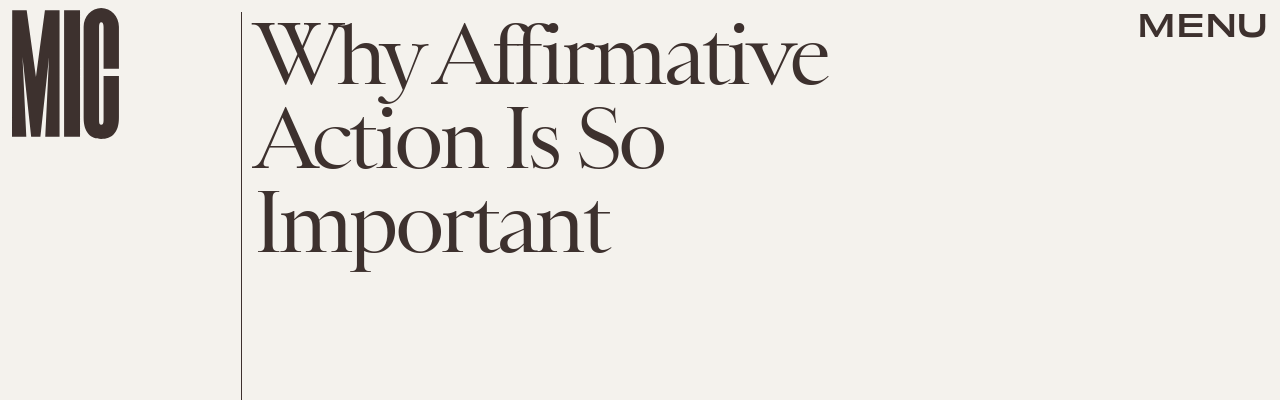

--- FILE ---
content_type: text/html; charset=utf-8
request_url: https://www.google.com/recaptcha/api2/aframe
body_size: 267
content:
<!DOCTYPE HTML><html><head><meta http-equiv="content-type" content="text/html; charset=UTF-8"></head><body><script nonce="Ws7-MPzA7CIIWgcc9UD2Tw">/** Anti-fraud and anti-abuse applications only. See google.com/recaptcha */ try{var clients={'sodar':'https://pagead2.googlesyndication.com/pagead/sodar?'};window.addEventListener("message",function(a){try{if(a.source===window.parent){var b=JSON.parse(a.data);var c=clients[b['id']];if(c){var d=document.createElement('img');d.src=c+b['params']+'&rc='+(localStorage.getItem("rc::a")?sessionStorage.getItem("rc::b"):"");window.document.body.appendChild(d);sessionStorage.setItem("rc::e",parseInt(sessionStorage.getItem("rc::e")||0)+1);localStorage.setItem("rc::h",'1769039827135');}}}catch(b){}});window.parent.postMessage("_grecaptcha_ready", "*");}catch(b){}</script></body></html>